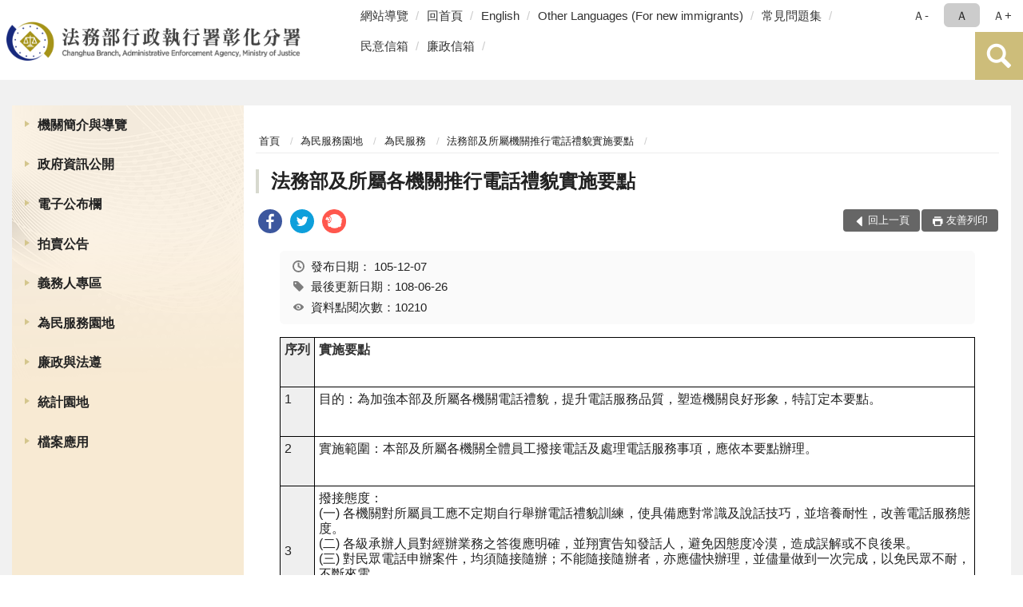

--- FILE ---
content_type: text/html; charset=utf-8
request_url: https://www.chy.moj.gov.tw/8670/8758/8764/8774/137022/post
body_size: 21875
content:


<!doctype html>
<html lang="zh-Hant" class="no-js">
<head>
    <meta charset="utf-8">
    <meta http-equiv="X-UA-Compatible" content="IE=edge">
    <meta name="viewport" content="width=device-width, initial-scale=1">
    <meta name="format-detection" content="telephone=no">
    <meta name="Site" content="法務部行政執行署彰化分署">
    <meta name="Version" content="中文網">
    <meta name="PageType" content="內容頁">
    <meta name="TreeNode" content="法務部及所屬機關推行電話禮貌實施要點">
    <meta name="ContentTitle" content="法務部及所屬各機關推行電話禮貌實施要點">

    <meta property="og:title" content="法務部及所屬各機關推行電話禮貌實施要點">
    <meta property="og:type" content="website" />
    <meta property="og:url" content="https://www.chy.moj.gov.tw/8670/8758/8764/8774/137022/" />
    <meta property="og:image" content="">
    <meta property="og:image:width" content="50%">
    <meta property="og:image:height" content="50%">
    <meta property="og:site_name" content="法務部行政執行署彰化分署">
    <meta property="og:description" content="法務部及所屬各機關推行電話禮貌實施要點" />

    <meta name="DC.Title" content="法務部及所屬各機關推行電話禮貌實施要點" />
    <meta name="DC.Creator" content="行政執行署彰化分署" />
    <meta name="DC.Subject" content="法務部及所屬各機關推行電話禮貌實施要點" />
    <meta name="DC.Description" content="法務部及所屬機關推行電話禮貌實施要點" />
    <meta name="DC.Contributor" content="行政執行署彰化分署" />
    <meta name="DC.Type" content="文字" />
    <meta name="DC.Format" content="text" />
    <meta name="DC.Source" content="行政執行署彰化分署" />
    <meta name="DC.Language" content="中文" />
    <meta name="DC.coverage.t.min" content="2006-01-18" />
    <meta name="DC.coverage.t.max" content="2026-01-18" />
    <meta name="DC.Publisher" content="行政執行署彰化分署" />
    <meta name="DC.Date" content="2006-01-18" />
    <meta name="DC.Identifier" content="2.16.886.101.20003.20006" />
    <meta name="DC.Relation" content="" />
    <meta name="DC.Rights" content="行政執行署彰化分署" />

    <meta name="Category.Theme" content="300" />
    <meta name="Category.Cake" content="600" />
    <meta name="Category.Service" content="I00" />

    <meta name="keywords" />

            <link rel="Shortcut Icon" type="image/x-icon" href="/media/27338/favicon執行署-1.png" />
    <title>法務部及所屬各機關推行電話禮貌實施要點-法務部及所屬機關推行電話禮貌實施要點-法務部行政執行署彰化分署</title>
    <!--HTML5 Shim and Respond.js IE8 support of HTML5 elements and media queries [if lt IE 9]>
    <script src="js/html5shiv.js"></script>
    <script src="js/respond.min.js"></script>
    <![endif]-->
    <!-- slick css-->
    <link rel="stylesheet" type="text/css" href="/Content/E/vendor/slick/slick.css" />
    <link rel="stylesheet" type="text/css" href="/Content/E/vendor/slick/slick-theme.css" />

    <!-- fancybox css -->
    <link rel="stylesheet" href="/Content/E/vendor/fancybox/fancybox.css" />

    <!-- hyUI css -->
    <link rel="stylesheet" href="/Content/E/E3_style/hyui.css">
    <link rel='stylesheet' href='/scripts/jquery-ui.css'>

    <!-- Global site tag (gtag.js) - Google Analytics -->
<script async src="https://www.googletagmanager.com/gtag/js?id=UA-38055938-1"></script>
<script>
  window.dataLayer = window.dataLayer || [];
  function gtag(){dataLayer.push(arguments);}
  gtag('js', new Date());

  gtag('config', 'UA-38055938-1');
</script>
    <!-- Google Tag Manager -->
    <script>
        (function (w, d, s, l, i) {
            w[l] = w[l] || []; w[l].push({
                'gtm.start':
                    new Date().getTime(), event: 'gtm.js'
            }); var f = d.getElementsByTagName(s)[0],
                j = d.createElement(s), dl = l != 'dataLayer' ? '&l=' + l : ''; j.async = true; j.src =
                    'https://www.googletagmanager.com/gtm.js?id=' + i + dl; f.parentNode.insertBefore(j, f);
        })(window, document, 'script', 'dataLayer', 'GTM-PVTNFB4');</script>
    <!-- End Google Tag Manager -->
<style>
    input:disabled, textarea:disabled, select:disabled {
        background-color: #f2f2f2;
    }

    .verify {
        color: blue;
    }

    .mp_slider_container,
    .marquee_container {
        position: relative;
    }
    .mp_slider_container_main {
        width: 100%;
        overflow: hidden;
        position: relative;
    }
    .slick-autoplay-toggle {
        position: absolute;
        right: 20px;
        min-width: 40px;
        top: 4.5px;
        z-index: 10;
        padding: 5px 10px;
        background: rgba(0, 0, 0, 0.7);
        color: #fff;
        border: none;
        cursor: pointer;
        font-size: 0.875rem;
        border-radius: 5px;
    }

    .marquee_container .slick-autoplay-toggle {
        right: 55px;
    }
</style>
</head>
<body>
    <!-- Google Tag Manager (noscript) -->
    <noscript>
        <iframe title="googletag" src="https://www.googletagmanager.com/ns.html?id=GTM-PVTNFB4"
                height="0" width="0" style="display:none;visibility:hidden"></iframe>
    </noscript>
    <!-- End Google Tag Manager (noscript) -->
    <!-- 直接跳主內容區 -->
    <a class="goCenter" href="#aC" tabindex="1">按Enter到主內容區</a>
    <!-- wrapper 最大寬度 -->
    <div class="wrapper">
        
<header class="header ">
    <div class="container">
        <a class="accesskey" href="#aU" id="aU" accesskey="U" title="網站標題">:::</a>
        

<nav class="navigation">
    <!-- 一組ul預設靠右 可同時存在2組-->
    <ul>

                        <li>
                            <a href="/umbraco/surface/Ini/CountAndRedirectUrl?nodeId=228889" title="網站導覽" target="_self" >網站導覽</a>
                        </li>
                        <li>
                            <a href="/umbraco/surface/Ini/CountAndRedirectUrl?nodeId=228888" title="回首頁" target="_self" >回首頁</a>
                        </li>
                        <li>
                            <a href="/umbraco/surface/Ini/CountAndRedirectUrl?nodeId=228885" title="English(另開新視窗)" target="_blank" rel="noopener noreferrer">English</a>
                        </li>
                        <li>
                            <a href="/umbraco/surface/Ini/CountAndRedirectUrl?nodeId=1609340" title="Other Languages (For new immigrants)" target="_self" >Other Languages (For new immigrants)</a>
                        </li>
                        <li>
                            <a href="/umbraco/surface/Ini/CountAndRedirectUrl?nodeId=228886" title="常見問題集" target="_self" >常見問題集</a>
                        </li>
                        <li>
                            <a href="/umbraco/surface/Ini/CountAndRedirectUrl?nodeId=228887" title="民意信箱" target="_self" >民意信箱</a>
                        </li>
                        <li>
                            <a href="/umbraco/surface/Ini/CountAndRedirectUrl?nodeId=231968" title="廉政信箱(另開新視窗)" target="_blank" rel="noopener noreferrer">廉政信箱</a>
                        </li>

    </ul>
    <div class="font-size">
        <ul>
            <li class="size-s">
                <a href="#" name="fontSize" role="button" aria-pressed="false" title="小字級">Ａ-</a>
            </li>
            <li class="size-m">
                <a href="#" name="fontSize" role="button" aria-pressed="true" title="中字級" class="active">Ａ</a>
            </li>
            <li class="size-l">
                <a href="#" name="fontSize" role="button" aria-pressed="false" title="大字級">Ａ+</a>
            </li>
        </ul>
    </div>
</nav>
<h1>
    <a href="/"><img src="/media/33935/08法務部行政執行署彰化分署-1.png" alt="法務部行政執行署彰化分署：回首頁" /></a>
</h1>
<!-- Search Start -->
<section class="search">
    <noscript>
您的瀏覽器不支援 JavaScript 或 JavaScript已停用    </noscript>
    <form action="/8912/8928/" class="form_inline">
        <div class="form_grp">
            <label for="q">搜尋</label>
            <input name="q" id="q" type="text" placeholder="請輸入文字" accesskey="S" autocomplete="off">
            <input title="查詢" type="submit" value="查詢">
        </div>
        <div class="btn_grp">
            <input onclick="window.open('https://www.google.com.tw/advanced_search?hl=zh-TW&as_q=&num=100&as_sitesearch='+location.hostname);" type="button" value="進階搜尋" title="進階搜尋 (另開新視窗)">
        </div>
    </form>
            <div class="keywordHot">
                <ul>
                        <li>
                            <a href="/8912/8928/?q=洽公資訊" title="洽公資訊">洽公資訊</a>
                        </li>
                        <li>
                            <a href="/8912/8928/?q=傳繳" title="傳繳">傳繳</a>
                        </li>
                        <li>
                            <a href="/8912/8928/?q=不動產" title="不動產">不動產</a>
                        </li>
                        <li>
                            <a href="/8912/8928/?q=動產" title="動產">動產</a>
                        </li>
                        <li>
                            <a href="/8912/8928/?q=拍賣" title="拍賣">拍賣</a>
                        </li>
                </ul>
            </div>
</section>
<!-- noscript -->
<noscript>
您的瀏覽器不支援JavaScript語法，JavaScript語法並不影響內容的陳述。您可使用按鍵盤上的Ctrl鍵+ (+)鍵放大/(-)鍵縮小來改變字型大小；回到上一頁可使用瀏覽器提供的 Alt+左方向鍵(←) 快速鍵功能；列印可使用瀏覽器提供的(Ctrl+P)功能。</noscript>
<!-- menu Start -->
<nav class="menu">
    <ul>
                <li>
                    <a href="https://www.chy.moj.gov.tw/8670/8672/Normalnodelist" title="機關簡介與導覽" target="_self" name="menuButton" aria-expanded="false" >機關簡介與導覽</a>
                        <ul>
                                <li>
                                    <a href="https://www.chy.moj.gov.tw/8670/8672/8674/135699/post" target="_self" title="機關簡介與沿革"  >機關簡介與沿革</a>
                                </li>
                                <li>
                                    <a href="https://www.chy.moj.gov.tw/8670/8672/8676/135704/post" target="_self" title="首長介紹"  >首長介紹</a>
                                </li>
                                <li>
                                    <a href="https://www.chy.moj.gov.tw/8670/8672/8678/135708/post" target="_self" title="組織職掌"  >組織職掌</a>
                                </li>
                                <li>
                                    <a href="https://www.chy.moj.gov.tw/8670/8672/8680/135713/post" target="_self" title="管轄區域"  >管轄區域</a>
                                </li>
                                <li>
                                    <a href="https://www.chy.moj.gov.tw/8670/8672/8682/135716/post" target="_self" title="機關位置圖"  >機關位置圖</a>
                                </li>
                                <li>
                                    <a href="https://www.chy.moj.gov.tw/8670/8672/8684/135719/post" target="_self" title="樓層介紹"  >樓層介紹</a>
                                </li>
                                <li>
                                    <a href="https://www.chy.moj.gov.tw/8670/8672/8686/135722/post" target="_self" title="洽公資訊"  >洽公資訊</a>
                                </li>
                                <li>
                                    <a href="https://www.chy.moj.gov.tw/8670/8672/8836/Lpsimplelist" target="_self" title="重大政策"  >重大政策</a>
                                </li>
                                <li>
                                    <a href="https://www.chy.moj.gov.tw/8670/8672/8834/Lpsimplelist" target="_self" title="大事記專區"  >大事記專區</a>
                                </li>
                        </ul>

                </li>
                <li>
                    <a href="https://www.chy.moj.gov.tw/8670/8688/Normalnodelist" title="政府資訊公開" target="_self" name="menuButton" aria-expanded="false" >政府資訊公開</a>
                        <ul>
                                <li>
                                    <a href="https://www.chy.moj.gov.tw/8670/8688/8706/1577634/post" target="_self" title="政府資訊公開服務導覽"  >政府資訊公開服務導覽</a>
                                </li>
                                <li>
                                    <a href="https://www.chy.moj.gov.tw/8670/8688/1543781/Nodelist" target="_self" title="應主動公開政府資訊" name="menuButton" aria-expanded="false" >應主動公開政府資訊</a>
                                        <ul>
                                                <li>
                                                    <a href="https://www.moj.gov.tw/2204/2645/2686/" target="_self" title="請願訴願"  >請願訴願</a>
                                                </li>
                                                <li>
                                                    <a href="https://www.chy.moj.gov.tw/8670/8688/1543781/8718/Lpsimplelist" target="_self" title="施政計畫"  >施政計畫</a>
                                                </li>
                                                <li>
                                                    <a href="https://www.chy.moj.gov.tw/8670/8688/1543781/8720/Lpsimplelist" target="_self" title="會計報告"  >會計報告</a>
                                                </li>
                                                <li>
                                                    <a href="https://www.chy.moj.gov.tw/8670/8688/1543781/8722/8724/Lpsimplelist" target="_self" title="預算、決算報表"  >預算、決算報表</a>
                                                </li>
                                                <li>
                                                    <a href="https://www.chy.moj.gov.tw/8670/8688/1543781/8726/1589727/post" target="_self" title="公共工程及採購契約"  >公共工程及採購契約</a>
                                                </li>
                                                <li>
                                                    <a href="https://www.chy.moj.gov.tw/8670/8688/1543781/8728/1627327/post" target="_self" title="國家賠償業務統計"  >國家賠償業務統計</a>
                                                </li>
                                                <li>
                                                    <a href="https://www.chy.moj.gov.tw/8670/8688/1543781/803519/Lpsimplelist" target="_self" title="政策宣導廣告經費彙整"  >政策宣導廣告經費彙整</a>
                                                </li>
                                                <li>
                                                    <a href="/media/20716091/115年度建築類公共設施維護辦理情形總表.pdf?mediaDL=true" target="_blank" title="公共設施維護管理.pdf(另開新視窗)"  rel="noopener noreferrer">公共設施維護管理</a>
                                                </li>
                                                <li>
                                                    <a href="https://www.chy.moj.gov.tw/8670/8688/1543781/883960/883962/post" target="_self" title="支付或接受之補助"  >支付或接受之補助</a>
                                                </li>
                                        </ul>
                                </li>
                                <li>
                                    <a href="https://www.chy.moj.gov.tw/8670/8688/8698/1578826/" target="_self" title="行政指導文書"  >行政指導文書</a>
                                </li>
                                <li>
                                    <a href="https://www.chy.moj.gov.tw/8670/8688/8702/1589733/" target="_self" title="提供政府公開資訊申請書"  >提供政府公開資訊申請書</a>
                                </li>
                                <li>
                                    <a href="https://www.chy.moj.gov.tw/8670/8860/8864/Nodelist" target="_self" title="業務統計"  >業務統計</a>
                                </li>
                                <li>
                                    <a href="https://www.chy.moj.gov.tw/8670/8688/8710/Lpsimplelist" target="_self" title="出國考察報告"  >出國考察報告</a>
                                </li>
                                <li>
                                    <a href="/media/12579/11229151639746.pdf?mediaDL=true" target="_blank" title="個人資料檔案公開作業.pdf(另開新視窗)"  rel="noopener noreferrer">個人資料檔案公開作業</a>
                                </li>
                                <li>
                                    <a href="https://www.chy.moj.gov.tw/8670/8688/8730/1694267/post" target="_self" title="鑑定人員名單"  >鑑定人員名單</a>
                                </li>
                                <li>
                                    <a href="https://www.chy.moj.gov.tw/8670/8688/651411/Lpsimplelist" target="_self" title="性別主流化/性騷擾防治專區"  >性別主流化/性騷擾防治專區</a>
                                </li>
                                <li>
                                    <a href="https://www.chy.moj.gov.tw/8670/8688/8734/Lpsimplelist" target="_self" title="內部控制聲明書"  >內部控制聲明書</a>
                                </li>
                        </ul>

                </li>
                <li>
                    <a href="https://www.chy.moj.gov.tw/8670/8742/Normalnodelist" title="電子公布欄" target="_self" name="menuButton" aria-expanded="false" >電子公布欄</a>
                        <ul>
                                <li>
                                    <a href="https://www.chy.moj.gov.tw/8670/8742/8744/Lpsimplelist" target="_self" title="最新消息"  >最新消息</a>
                                </li>
                                <li>
                                    <a href="https://www.chy.moj.gov.tw/8670/8742/1021449/Lpsimplelist" target="_self" title="新聞稿專區"  >新聞稿專區</a>
                                </li>
                                <li>
                                    <a href="https://www.chy.moj.gov.tw/8670/8742/8886/Lpsimplelist" target="_self" title="文宣宣導專區"  >文宣宣導專區</a>
                                </li>
                                <li>
                                    <a href="https://www.chy.moj.gov.tw/8670/8742/823214/8832/Lpsimplelist" target="_self" title="業務宣導" name="menuButton" aria-expanded="false" >業務宣導</a>
                                        <ul>
                                                <li>
                                                    <a href="https://www.chy.moj.gov.tw/8670/8742/823214/8832/Lpsimplelist" target="_self" title="宣導訊息"  >宣導訊息</a>
                                                </li>
                                        </ul>
                                </li>
                                <li>
                                    <a href="https://www.chy.moj.gov.tw/8670/8742/1592903/Lpsimplelist" target="_self" title="公益活動園地"  >公益活動園地</a>
                                </li>
                                <li>
                                    <a href="https://www.chy.moj.gov.tw/8670/8742/1446143/Lpsimplelist" target="_self" title="本分署榮譽榜"  >本分署榮譽榜</a>
                                </li>
                                <li>
                                    <a href="https://www.chy.moj.gov.tw/8670/8742/1490350/Nodelist" target="_self" title="打詐及反毒專區" name="menuButton" aria-expanded="false" >打詐及反毒專區</a>
                                        <ul>
                                                <li>
                                                    <a href="https://www.chy.moj.gov.tw/8670/8742/1490350/1490351/Lpsimplelist" target="_self" title="打詐專區"  >打詐專區</a>
                                                </li>
                                                <li>
                                                    <a href="https://www.chy.moj.gov.tw/8670/8742/1490350/1490352/Lpsimplelist" target="_self" title="反毒專區"  >反毒專區</a>
                                                </li>
                                        </ul>
                                </li>
                        </ul>

                </li>
                <li>
                    <a href="https://www.chy.moj.gov.tw/8670/1575853/Normalnodelist" title="拍賣公告" target="_self" name="menuButton" aria-expanded="false" >拍賣公告</a>
                        <ul>
                                <li>
                                    <a href="https://www.chy.moj.gov.tw/8670/1575853/1578654/1578658" target="_blank" title="卦山法拍專區(另開新視窗)"  rel="noopener noreferrer">卦山法拍專區</a>
                                </li>
                                <li>
                                    <a href="https://www.tpkonsale.moj.gov.tw/Chattel/Query?CONCLUSION=N&amp;PAGINATION_PAGE_NO=&amp;REQUERY=false&amp;THE_USE=&amp;EXEC_DEPT_ID=CHY001&amp;OPEN_BID_TIME_S=&amp;OPEN_BID_TIME_E=&amp;CAPTCHA=H6F7" target="_blank" title="動產拍賣公告(另開新視窗)"  rel="noopener noreferrer">動產拍賣公告</a>
                                </li>
                                <li>
                                    <a href="https://www.tpkonsale.moj.gov.tw/Estate/Query?USE_OKPRICE=N&amp;PAGINATION_PAGE_NO=1&amp;REQUERY=true&amp;COUNTY=&amp;AREA=&amp;EXEC_DEPT_ID=CHY001&amp;THE_USE=&amp;POINTCRO=&amp;AUCTION_TIME=&amp;ADDR=&amp;OPEN_BID_TIME_S=&amp;OPEN_BID_TIME_E=&amp;RSPRICE_S=&amp;RSPRICE_E=&amp;AREA_NUM_S=&amp;AREA_NUM_E=&amp;PING_S=&amp;PING_E=&amp;SALE_TYPE=&amp;OKPRICE_S=&amp;OKPRICE_E=&amp;CAPTCHA=" target="_blank" title="不動產拍賣公告(另開新視窗)"  rel="noopener noreferrer">不動產拍賣公告</a>
                                </li>
                                <li>
                                    <a href="https://www.chy.moj.gov.tw/8670/1575853/888037/Lpsimplelist" target="_self" title="不動產物件清單"  >不動產物件清單</a>
                                </li>
                                <li>
                                    <a href="https://www.chy.moj.gov.tw/8670/1575853/808366/808409/post" target="_self" title="不動產通訊投標專區"  >不動產通訊投標專區</a>
                                </li>
                                <li>
                                    <a href="https://www.chy.moj.gov.tw/8670/1575853/1598341/1598343/" target="_self" title="投標書及申請書表"  >投標書及申請書表</a>
                                </li>
                        </ul>

                </li>
                <li>
                    <a href="https://www.chy.moj.gov.tw/8670/1576099/Normalnodelist" title="義務人專區" target="_self" name="menuButton" aria-expanded="false" >義務人專區</a>
                        <ul>
                                <li>
                                    <a href="https://www.chy.moj.gov.tw/8670/8758/8790/8792/Lpsimplelist" target="_self" title="繳款方式"  >繳款方式</a>
                                </li>
                                <li>
                                    <a href="https://www.chy.moj.gov.tw/8670/1576099/1598180/1598182/" target="_self" title="申請書表"  >申請書表</a>
                                </li>
                                <li>
                                    <a href="https://www.chy.moj.gov.tw/8670/1576099/1576247/1576249/post" target="_self" title="虛擬帳號繳納"  >虛擬帳號繳納</a>
                                </li>
                                <li>
                                    <a href="https://www.tpk.moj.gov.tw/9539/9801/Lpsimplelist" target="_blank" title="獎勵檢舉公告(另開新視窗)"  rel="noopener noreferrer">獎勵檢舉公告</a>
                                </li>
                                <li>
                                    <a href="https://www.chy.moj.gov.tw/8670/1576099/993559/Lpsimplelist" target="_self" title="公示送達"  >公示送達</a>
                                </li>
                                <li>
                                    <a href="https://www.chy.moj.gov.tw/8670/1576099/1022914/1022960/post" target="_self" title="線上回傳繳款證明"  >線上回傳繳款證明</a>
                                </li>
                        </ul>

                </li>
                <li>
                    <a href="https://www.chy.moj.gov.tw/8670/8758/Normalnodelist" title="為民服務園地" target="_self" name="menuButton" aria-expanded="false" >為民服務園地</a>
                        <ul>
                                <li>
                                    <a href="https://www.chy.moj.gov.tw/8670/8758/8764/Nodelist" target="_self" title="為民服務" name="menuButton" aria-expanded="false" >為民服務</a>
                                        <ul>
                                                <li>
                                                    <a href="https://www.chy.moj.gov.tw/8670/8758/8764/8766/136982/post" target="_self" title="為民服務白皮書"  >為民服務白皮書</a>
                                                </li>
                                                <li>
                                                    <a href="https://www.tpk.moj.gov.tw/9539/9747/9751/9759/9763/113823/post" target="_self" title="機關服務工作自行考核計畫及考核項目"  >機關服務工作自行考核計畫及考核項目</a>
                                                </li>
                                                <li>
                                                    <a href="https://www.chy.moj.gov.tw/8670/8758/8764/8772/137019/post" target="_self" title="機關服務願景"  >機關服務願景</a>
                                                </li>
                                                <li>
                                                    <a href="https://www.chy.moj.gov.tw/8670/8758/8764/8774/137022/post" target="_self" title="法務部及所屬機關推行電話禮貌實施要點"  >法務部及所屬機關推行電話禮貌實施要點</a>
                                                </li>
                                                <li>
                                                    <a href="https://www.chy.moj.gov.tw/8670/8758/8764/8776/137026/post" target="_self" title="民眾抱怨處理程序要點"  >民眾抱怨處理程序要點</a>
                                                </li>
                                        </ul>
                                </li>
                                <li>
                                    <a href="https://www.chy.moj.gov.tw/8670/8758/1591501/Nodelist" target="_self" title="各項業務處理流程" name="menuButton" aria-expanded="false" >各項業務處理流程</a>
                                        <ul>
                                                <li>
                                                    <a href="https://www.chy.moj.gov.tw/8670/8758/1591501/8760/136975/post" target="_self" title="民意信箱處理流程"  >民意信箱處理流程</a>
                                                </li>
                                                <li>
                                                    <a href="https://www.chy.moj.gov.tw/8670/8758/1591501/8784/137063/post" target="_self" title="執行案件處理作業流程"  >執行案件處理作業流程</a>
                                                </li>
                                                <li>
                                                    <a href="https://www.chy.moj.gov.tw/8670/8758/1591501/1591607/1601193/" target="_self" title="聲明異議案件處理流程"  >聲明異議案件處理流程</a>
                                                </li>
                                                <li>
                                                    <a href="https://www.chy.moj.gov.tw/8670/8758/1591501/1601189/1601236/" target="_self" title="義務人繳款流程"  >義務人繳款流程</a>
                                                </li>
                                                <li>
                                                    <a href="https://www.chy.moj.gov.tw/8670/8758/1591501/1601190/1601340/" target="_self" title="動產投標應買流程"  >動產投標應買流程</a>
                                                </li>
                                                <li>
                                                    <a href="https://www.chy.moj.gov.tw/8670/8758/1591501/1601191/1601350/" target="_self" title="不動產投標應買流程"  >不動產投標應買流程</a>
                                                </li>
                                        </ul>
                                </li>
                                <li>
                                    <a href="https://www.tpk.moj.gov.tw/9539/1045250/Normalnodelist" target="_blank" title="移送書表下載(另開新視窗)"  rel="noopener noreferrer">移送書表下載</a>
                                </li>
                                <li>
                                    <a href="https://www.chy.moj.gov.tw/8670/8758/8782/1599206/" target="_self" title="各項書類下載"  >各項書類下載</a>
                                </li>
                                <li>
                                    <a href="https://www.chy.moj.gov.tw/8670/8758/8790/Nodelist" target="_self" title="常見問題集" name="menuButton" aria-expanded="false" >常見問題集</a>
                                        <ul>
                                                <li>
                                                    <a href="https://www.chy.moj.gov.tw/8670/8758/8790/8792/Lpsimplelist" target="_self" title="繳款通知相關問題"  >繳款通知相關問題</a>
                                                </li>
                                                <li>
                                                    <a href="https://www.chy.moj.gov.tw/8670/8758/8790/8794/Lpsimplelist" target="_self" title="執行相關問題"  >執行相關問題</a>
                                                </li>
                                                <li>
                                                    <a href="https://www.chy.moj.gov.tw/8670/8758/8790/8796/Lpsimplelist" target="_self" title="分期相關問題"  >分期相關問題</a>
                                                </li>
                                                <li>
                                                    <a href="https://www.chy.moj.gov.tw/8670/8758/8790/8798/Lpsimplelist" target="_self" title="其他問題"  >其他問題</a>
                                                </li>
                                                <li>
                                                    <a href="https://www.chy.moj.gov.tw/8670/8758/8790/8762/136979/post" target="_self" title="民眾常見十大問題"  >民眾常見十大問題</a>
                                                </li>
                                        </ul>
                                </li>
                                <li>
                                    <a href="https://www.chy.moj.gov.tw/8670/8758/8800/137181/" target="_self" title="申訴窗口"  >申訴窗口</a>
                                </li>
                                <li>
                                    <a href="https://www.chy.moj.gov.tw/8670/8758/1611169/Lpsimplelist" target="_self" title="新住民宣導專區"  >新住民宣導專區</a>
                                </li>
                                <li>
                                    <a href="https://www.chy.moj.gov.tw/8670/8758/8908/Lpsimplelist" target="_self" title="翻譯詞彙對照表"  >翻譯詞彙對照表</a>
                                </li>
                                <li>
                                    <a href="https://www.chy.moj.gov.tw/8670/8758/8838/Lpsimplelist" target="_self" title="就業資訊"  >就業資訊</a>
                                </li>
                        </ul>

                </li>
                <li>
                    <a href="https://www.chy.moj.gov.tw/8670/8842/Normalnodelist" title="廉政與法遵" target="_self" name="menuButton" aria-expanded="false" >廉政與法遵</a>
                        <ul>
                                <li>
                                    <a href="https://www.chy.moj.gov.tw/8670/8842/1578816/Nodelist" target="_self" title="法規查詢" name="menuButton" aria-expanded="false" >法規查詢</a>
                                        <ul>
                                                <li>
                                                    <a href="https://mojlaw.moj.gov.tw/" target="_blank" title="主管法規(另開新視窗)"  rel="noopener noreferrer">主管法規</a>
                                                </li>
                                                <li>
                                                    <a href="https://mojlaw.moj.gov.tw/LawCategoryMain.aspx?CID=A0701" target="_blank" title="行政執行法規(另開新視窗)"  rel="noopener noreferrer">行政執行法規</a>
                                                </li>
                                                <li>
                                                    <a href="https://www.chy.moj.gov.tw/8670/8842/1578816/8732/135941/post" target="_self" title="鑑定費用收費標準表"  >鑑定費用收費標準表</a>
                                                </li>
                                        </ul>
                                </li>
                                <li>
                                    <a href="https://www.chy.moj.gov.tw/8670/8842/1589712/Nodelist" target="_self" title="廉政專區" name="menuButton" aria-expanded="false" >廉政專區</a>
                                        <ul>
                                                <li>
                                                    <a href="https://www.chy.moj.gov.tw/8670/8842/1589712/8844/137898/post" target="_self" title="政風業務職掌"  >政風業務職掌</a>
                                                </li>
                                                <li>
                                                    <a href="https://www.chy.moj.gov.tw/8670/8842/1589712/8846/137902/post" target="_self" title="受理檢舉事項"  >受理檢舉事項</a>
                                                </li>
                                                <li>
                                                    <a href="https://www.chy.moj.gov.tw/8670/8842/1589712/8848/Lpsimplelist" target="_self" title="請託關說專區"  >請託關說專區</a>
                                                </li>
                                                <li>
                                                    <a href="https://www.chy.moj.gov.tw/8670/8842/1589712/8850/Lpsimplelist" target="_self" title="廉政宣導"  >廉政宣導</a>
                                                </li>
                                                <li>
                                                    <a href="https://www.chy.moj.gov.tw/8912/231876/" target="_self" title="政風信箱"  >政風信箱</a>
                                                </li>
                                                <li>
                                                    <a href="https://www.chy.moj.gov.tw/8670/8842/1589712/1005483/1005503/post" target="_self" title="公職人員利益衝突迴避身分揭露專區"  >公職人員利益衝突迴避身分揭露專區</a>
                                                </li>
                                        </ul>
                                </li>
                                <li>
                                    <a href="https://www.tpk.moj.gov.tw/9937/9945/9949/" target="_blank" title="執行園地(另開新視窗)"  rel="noopener noreferrer">執行園地</a>
                                </li>
                                <li>
                                    <a href="https://www.chy.moj.gov.tw/8670/8842/1591809/Lpsimplelist" target="_self" title="法遵園地"  >法遵園地</a>
                                </li>
                        </ul>

                </li>
                <li>
                    <a href="https://www.chy.moj.gov.tw/8670/8860/Normalnodelist" title="統計園地" target="_self" name="menuButton" aria-expanded="false" >統計園地</a>
                        <ul>
                                <li>
                                    <a href="https://www.chy.moj.gov.tw/8670/8860/8862/Lpsimplelist" target="_self" title="園地導覽"  >園地導覽</a>
                                </li>
                                <li>
                                    <a href="https://www.chy.moj.gov.tw/8670/8860/8864/Nodelist" target="_self" title="行政執行統計" name="menuButton" aria-expanded="false" >行政執行統計</a>
                                        <ul>
                                                <li>
                                                    <a href="https://www.chy.moj.gov.tw/8670/8860/8864/8866/138107/post" target="_self" title="行政執行案件收結情形"  >行政執行案件收結情形</a>
                                                </li>
                                                <li>
                                                    <a href="https://www.chy.moj.gov.tw/8670/8860/8864/8868/971477/post" target="_self" title="行政執行案件徵起金額"  >行政執行案件徵起金額</a>
                                                </li>
                                        </ul>
                                </li>
                                <li>
                                    <a href="https://www.chy.moj.gov.tw/8670/8860/8872/Nodelist" target="_self" title="業務成效" name="menuButton" aria-expanded="false" >業務成效</a>
                                        <ul>
                                                <li>
                                                    <a href="https://www.chy.moj.gov.tw/8670/8860/8872/8874/971575/post" target="_self" title="聲明異議案件"  >聲明異議案件</a>
                                                </li>
                                        </ul>
                                </li>
                                <li>
                                    <a href="https://www.rjsd.moj.gov.tw/rjsdweb/" target="_blank" title="統計相關網站(另開新視窗)"  rel="noopener noreferrer">統計相關網站</a>
                                </li>
                                <li>
                                    <a href="https://www.rjsd.moj.gov.tw/RJSDWeb/common/SubMenu.aspx?menu=BOOK" target="_blank" title="統計專題分析＆電子書刊(另開新視窗)"  rel="noopener noreferrer">統計專題分析＆電子書刊</a>
                                </li>
                        </ul>

                </li>
                <li>
                    <a href="https://www.chy.moj.gov.tw/8670/1575550/Normalnodelist" title="檔案應用" target="_self" name="menuButton" aria-expanded="false" >檔案應用</a>
                        <ul>
                                <li>
                                    <a href="https://www.chy.moj.gov.tw/8670/1575550/1575785/Nodelist" target="_self" title="相關檔案應用資源" name="menuButton" aria-expanded="false" >相關檔案應用資源</a>
                                        <ul>
                                                <li>
                                                    <a href="https://art.archives.gov.tw/index.aspx" target="_blank" title="國家支援教學網(另開新視窗)"  rel="noopener noreferrer">國家支援教學網</a>
                                                </li>
                                                <li>
                                                    <a href="https://atc.archives.gov.tw/" target="_blank" title="檔案時光盒(另開新視窗)"  rel="noopener noreferrer">檔案時光盒</a>
                                                </li>
                                                <li>
                                                    <a href="https://www.archives.gov.tw/" target="_blank" title="國家發展委員會檔案管理局(另開新視窗)"  rel="noopener noreferrer">國家發展委員會檔案管理局</a>
                                                </li>
                                                <li>
                                                    <a href="https://near.archives.gov.tw/home" target="_blank" title="機關檔案目錄查詢網(另開新視窗)"  rel="noopener noreferrer">機關檔案目錄查詢網</a>
                                                </li>
                                                <li>
                                                    <a href="https://aa.archives.gov.tw/" target="_blank" title="國家檔案資訊網(另開新視窗)"  rel="noopener noreferrer">國家檔案資訊網</a>
                                                </li>
                                                <li>
                                                    <a href="https://across.archives.gov.tw/naahyint/search.jsp" target="_blank" title="檔案資源整合查詢平台(另開新視窗)"  rel="noopener noreferrer">檔案資源整合查詢平台</a>
                                                </li>
                                                <li>
                                                    <a href="https://www.chy.moj.gov.tw/8670/1575550/1575785/1575811/Lpsimplelist" target="_self" title="檔案相關法規(連結全國法規資料庫)"  >檔案相關法規(連結全國法規資料庫)</a>
                                                </li>
                                                <li>
                                                    <a href="https://www.chy.moj.gov.tw/8670/1575550/1575785/1575843/1575848/post" target="_self" title="其他檔案活動推廣"  >其他檔案活動推廣</a>
                                                </li>
                                        </ul>
                                </li>
                                <li>
                                    <a href="https://www.chy.moj.gov.tw/8670/1575550/8704/Lpsimplelist" target="_self" title="檔案應用服務"  >檔案應用服務</a>
                                </li>
                                <li>
                                    <a href="https://www.chy.moj.gov.tw/8670/1575550/1673585/1673586/Lpsimplelist" target="_self" title="線上檔案展" name="menuButton" aria-expanded="false" >線上檔案展</a>
                                        <ul>
                                                <li>
                                                    <a href="https://www.chy.moj.gov.tw/8670/1575550/1673585/1673586/1673595/post" target="_self" title="114年五打七安線上檔案展"  >114年五打七安線上檔案展</a>
                                                </li>
                                        </ul>
                                </li>
                        </ul>

                </li>
    </ul>
</nav>


    </div>
</header>
<div id="center" class="main innerpage">
    <a class="accesskey" href="#aC" id="aC" accesskey="C" title="主要內容區">:::</a>
    <div class="container">
            <!-- .main_menu 不可刪除，JS clone menu放置用 -->
            <div class="main_menu">
            </div>
        <!-- content為一定要存在之內容區 -->
        <div class="content">
            <!-- breadcrumb路徑 -->
            
    <div class="breadcrumb">
        <ul>
                    <li>
                        <a href="/">首頁</a>
                    </li>
                    <li>
                        <a href="https://www.chy.moj.gov.tw/8670/8758/Normalnodelist" title="為民服務園地" target="_self" >為民服務園地</a>
                    </li>
                    <li>
                        <a href="https://www.chy.moj.gov.tw/8670/8758/8764/Nodelist" title="為民服務" target="_self" >為民服務</a>
                    </li>
                    <li>
                        <a href="https://www.chy.moj.gov.tw/8670/8758/8764/8774/137022/post" title="法務部及所屬機關推行電話禮貌實施要點" target="_self" >法務部及所屬機關推行電話禮貌實施要點</a>
                    </li>
            
        </ul>
    </div>

            <!-- h2節點 -->
            <h2 class="title" tabindex="0">法務部及所屬各機關推行電話禮貌實施要點</h2>
                <div class="share ">
                    <ul>
                        <li>
                            <a role="link" title="facebook(另開新視窗)" href="javascript:desc='';via='';if(document.referrer)via=document.referrer;if(typeof(_ref)!='undefined')via=_ref;if(window.getSelection)desc=window.getSelection();if(document.getSelection)desc=document.getSelection();if(document.selection)desc=document.selection.createRange().text;void(open('https://www.facebook.com/share.php?u='+encodeURIComponent(location.href)));"><img src="/content/A/images/basic/icon_facebook.svg" alt="facebook "></a>
                        </li>
                        <li>
                            <a role="link" title="twitter(另開新視窗)" href="javascript:void(window.open('https://twitter.com/home/?status='.concat(encodeURIComponent(document.title)).concat(' ').concat(encodeURIComponent(location.href))));"><img src="/content/A/images/basic/icon_twitter.svg " alt="twitter "></a>
                        </li>
                        <li>
                            <a role="link" title="plurk(另開新視窗)" href="javascript:void(window.open('https://www.plurk.com/?qualifier=shares&amp;status='.concat(encodeURIComponent(location.href)).concat(' ').concat('(').concat(encodeURIComponent(document.title)).concat(')')));"><img src="/content/A/images/basic/function_plurk.png " alt="plurk "></a>
                        </li>
                        
                    </ul>
                </div>
                        <!-- function功能區塊 -->
            <div class="function">
                <ul>
                    <li class="back icon_back">
                        <a role="button" href="javascript:window.location =document.referrer;">回上一頁</a>
                    </li>
                        <li class="print icon_print">
                            <a role="button" href="javascript:window.print();">友善列印</a>
                        </li>
                                    </ul>
            </div>
            
<style>
    .file_download li a[href*=".pdf"]:after {
        background: url(/Content/A/images/basic/icon_pdf.jpg);
    }

    .file_download li a[href*=".doc"]:after {
        background: url(/Content/A/images/basic/icon_doc.jpg);
    }

    .file_download li a[href*=".odf"]:after {
        background: url(/Content/A/images/basic/icon_odf.jpg);
    }

    .file_download li a[href*=".odt"]:after {
        background: url(/Content/A/images/basic/icon_odt.jpg);
    }

    .file_download li a[href*=".xls"]:after {
        background: url(/Content/A/images/basic/icon_xls.jpg);
    }

    .file_download li a[href*=".ppt"]:after {
        background: url(/Content/A/images/basic/icon_ppt.jpg);
    }

    .file_download li a[href*=".jpg"]:after {
        background: url(/Content/A/images/basic/icon_jpg.jpg);
    }

    .file_download li a[href*=".mp3"]:after {
        background: url(/Content/A/images/basic/icon_mp3.jpg);
    }

    .file_download li a[href*=".mov"]:after {
        background: url(/Content/A/images/basic/icon_mov.jpg);
    }

    .file_download li a[href*=".txt"]:after {
        background: url(/Content/A/images/basic/icon_txt.jpg);
    }

    .file_download li a[href*=".dot"]:after {
        background: url(/Content/A/images/basic/icon_dot.jpg);
    }

    .file_download li a[href*=".zip"]:after {
        background: url(/Content/A/images/basic/icon_zip.jpg);
    }
</style>
            <!-- CP Start -->
            <section class="cp ">
                <div class="info">
                    <ul>
                        <li>
                            <i class="i_clock"></i>發布日期：
                            <time datetime="2016-12-07 00:00:00" title="發布日期">105-12-07</time>
                        </li>
                        <li>
                            <i class="i_tag"></i>最後更新日期：108-06-26
                        </li>
                        <li>
                            <i class="i_view"></i>資料點閱次數：10210
                        </li>
                    </ul>
                </div>
                <table border="0" cellpadding="0" width="100%" class="MsoNormalTable" style="width: 100.0%; mso-cellspacing: 1.5pt; mso-padding-alt: 0cm 5.4pt 0cm 5.4pt;">
<tbody>
<tr>
<th style="width: 1.46%; border: 1pt solid windowtext; background: #efefef; padding: 3.75pt;">
<p style="line-height: 120%;" class="MsoNormal">序列</p>
</th>
<th style="width: 98.1%; border: 1pt solid windowtext; background: white; padding: 3.75pt;">
<p style="text-align: justify; text-justify: inter-ideograph; line-height: 120%;" class="MsoNormal"><span style="font-family: 標楷體; mso-ascii-font-family: 'Times New Roman'; mso-hansi-font-family: 'Times New Roman';">實施要點</span><span style="font-family: 標楷體; mso-ascii-font-family: 'Times New Roman'; mso-hansi-font-family: 'Times New Roman';"></span></p>
</th>
</tr>
<tr style="mso-yfti-irow: 0; mso-yfti-firstrow: yes;">
<td width="1%" style="width: 1.46%; border: solid windowtext 1.0pt; mso-border-alt: solid windowtext .5pt; background: #EFEFEF; padding: 3.75pt 3.75pt 3.75pt 3.75pt;">
<p style="line-height: 120%;" class="MsoNormal"><span>1 </span></p>
</td>
<td width="98%" style="width: 98.1%; border: solid windowtext 1.0pt; mso-border-alt: solid windowtext .5pt; background: white; padding: 3.75pt 3.75pt 3.75pt 3.75pt;">
<p style="text-align: justify; text-justify: inter-ideograph; line-height: 120%;" class="MsoNormal"><span style="font-family: 標楷體; mso-ascii-font-family: 'Times New Roman'; mso-hansi-font-family: 'Times New Roman';">目的：為加強本部及所屬各機關電話禮貌，提升電話服務品質，塑造機關良好形象，特訂定本要點。</span></p>
</td>
</tr>
<tr style="mso-yfti-irow: 1;">
<td width="1%" style="width: 1.46%; border: solid windowtext 1.0pt; mso-border-alt: solid windowtext .5pt; background: #EFEFEF; padding: 3.75pt 3.75pt 3.75pt 3.75pt;">
<p style="line-height: 120%;" class="MsoNormal"><span>2 </span></p>
</td>
<td width="98%" style="width: 98.1%; border: solid windowtext 1.0pt; mso-border-alt: solid windowtext .5pt; background: white; padding: 3.75pt 3.75pt 3.75pt 3.75pt;">
<p style="text-align: justify; text-justify: inter-ideograph; line-height: 120%;" class="MsoNormal"><span style="font-family: 標楷體; mso-ascii-font-family: 'Times New Roman'; mso-hansi-font-family: 'Times New Roman';">實施範圍：本部及所屬各機關全體員工撥接電話及處理電話服務事項，應依本要點辦理。</span></p>
</td>
</tr>
<tr style="mso-yfti-irow: 2;">
<td width="1%" style="width: 1.46%; border: solid windowtext 1.0pt; mso-border-alt: solid windowtext .5pt; background: #EFEFEF; padding: 3.75pt 3.75pt 3.75pt 3.75pt;">
<p style="line-height: 120%;" class="MsoNormal"><span>3 </span></p>
</td>
<td width="98%" style="width: 98.1%; border: solid windowtext 1.0pt; mso-border-alt: solid windowtext .5pt; background: white; padding: 3.75pt 3.75pt 3.75pt 3.75pt;">
<p style="text-align: justify; text-justify: inter-ideograph; line-height: 120%;" class="MsoNormal"><span style="font-family: 標楷體; mso-ascii-font-family: 'Times New Roman'; mso-hansi-font-family: 'Times New Roman';">撥接態度：</span><span><br />(</span><span style="font-family: 標楷體; mso-ascii-font-family: 'Times New Roman'; mso-hansi-font-family: 'Times New Roman';">一</span><span>) </span> <span style="font-family: 標楷體; mso-ascii-font-family: 'Times New Roman'; mso-hansi-font-family: 'Times New Roman';">各機關對所屬員工應不定期自行舉辦電話禮貌訓練，使具備應對常識及說話技巧，並培養耐性，改善電話服務態度。</span><span> <br />(</span><span style="font-family: 標楷體; mso-ascii-font-family: 'Times New Roman'; mso-hansi-font-family: 'Times New Roman';">二</span><span>) </span> <span style="font-family: 標楷體; mso-ascii-font-family: 'Times New Roman'; mso-hansi-font-family: 'Times New Roman';">各級承辦人員對經辦業務之答復應明確，並翔實告知發話人，避免因態度冷漠，造成誤解或不良後果。</span><span><br />(</span><span style="font-family: 標楷體; mso-ascii-font-family: 'Times New Roman'; mso-hansi-font-family: 'Times New Roman';">三</span><span>) </span> <span style="font-family: 標楷體; mso-ascii-font-family: 'Times New Roman'; mso-hansi-font-family: 'Times New Roman';">對民眾電話申辦案件，均須隨接隨辦；不能隨接隨辦者，亦應儘快辦理，並儘量做到一次完成，以免民眾不耐，不斷來電。</span><span><br />(</span><span style="font-family: 標楷體; mso-ascii-font-family: 'Times New Roman'; mso-hansi-font-family: 'Times New Roman';">四</span><span>) </span> <span style="font-family: 標楷體; mso-ascii-font-family: 'Times New Roman'; mso-hansi-font-family: 'Times New Roman';">語氣應誠懇、謙和，並使用通俗易懂辭句。</span><span><br />(</span><span style="font-family: 標楷體; mso-ascii-font-family: 'Times New Roman'; mso-hansi-font-family: 'Times New Roman';">五</span><span>) </span> <span style="font-family: 標楷體; mso-ascii-font-family: 'Times New Roman'; mso-hansi-font-family: 'Times New Roman';">電話中不可洩漏公務上之機密事項。</span></p>
</td>
</tr>
<tr style="mso-yfti-irow: 3;">
<td width="1%" style="width: 1.46%; border: solid windowtext 1.0pt; mso-border-alt: solid windowtext .5pt; background: #EFEFEF; padding: 3.75pt 3.75pt 3.75pt 3.75pt;">
<p style="line-height: 120%;" class="MsoNormal"><span>4 </span></p>
</td>
<td width="98%" style="width: 98.1%; border: solid windowtext 1.0pt; mso-border-alt: solid windowtext .5pt; background: white; padding: 3.75pt 3.75pt 3.75pt 3.75pt;">
<p style="text-align: justify; text-justify: inter-ideograph; line-height: 120%;" class="MsoNormal"><span style="font-family: 標楷體; mso-ascii-font-family: 'Times New Roman'; mso-hansi-font-family: 'Times New Roman';">電話禮貌：</span><span><br />(</span><span style="font-family: 標楷體; mso-ascii-font-family: 'Times New Roman'; mso-hansi-font-family: 'Times New Roman';">一</span><span>) </span> <span style="font-family: 標楷體; mso-ascii-font-family: 'Times New Roman'; mso-hansi-font-family: 'Times New Roman';">電話鈴響應儘速接聽，先報明服務單位並問好，如你好、早安等問候語。</span><span><br />(</span><span style="font-family: 標楷體; mso-ascii-font-family: 'Times New Roman'; mso-hansi-font-family: 'Times New Roman';">二</span><span>) </span> <span style="font-family: 標楷體; mso-ascii-font-family: 'Times New Roman'; mso-hansi-font-family: 'Times New Roman';">轉接電話時應注意轉接電話禮貌，多說「好的」、「請稍候」、「對不起」等。</span><span><br />(</span><span style="font-family: 標楷體; mso-ascii-font-family: 'Times New Roman'; mso-hansi-font-family: 'Times New Roman';">三</span><span>) </span> <span style="font-family: 標楷體; mso-ascii-font-family: 'Times New Roman'; mso-hansi-font-family: 'Times New Roman';">對方請轉接電話，被指定接聽者應於接聽時先報明服務單位或姓名。</span><span><br />(</span><span style="font-family: 標楷體; mso-ascii-font-family: 'Times New Roman'; mso-hansi-font-family: 'Times New Roman';">四</span><span>) </span> <span style="font-family: 標楷體; mso-ascii-font-family: 'Times New Roman'; mso-hansi-font-family: 'Times New Roman';">電話語氣應儘量簡要、明晰、溫和，切忌語氣粗魯。即使對方不耐煩或生氣時，仍應保持良好風度。</span><span><br />(</span><span style="font-family: 標楷體; mso-ascii-font-family: 'Times New Roman'; mso-hansi-font-family: 'Times New Roman';">五</span><span>) </span> <span style="font-family: 標楷體; mso-ascii-font-family: 'Times New Roman'; mso-hansi-font-family: 'Times New Roman';">對方所提問題如超越職權範圍或非個人所能解答時，應明確告知其原因或轉請業務熟諳人員答復，不可逕行掛斷電話或以「不知道」搪塞。</span><span><br />(</span><span style="font-family: 標楷體; mso-ascii-font-family: 'Times New Roman'; mso-hansi-font-family: 'Times New Roman';">六</span><span>) </span> <span style="font-family: 標楷體; mso-ascii-font-family: 'Times New Roman'; mso-hansi-font-family: 'Times New Roman';">說「不」的時候，應先把困難事實告訴對方。</span><span> <br />(</span><span style="font-family: 標楷體; mso-ascii-font-family: 'Times New Roman'; mso-hansi-font-family: 'Times New Roman';">七</span><span>) </span> <span style="font-family: 標楷體; mso-ascii-font-family: 'Times New Roman'; mso-hansi-font-family: 'Times New Roman';">對方撥錯電話時，應婉言告知，請其查明再撥，不可粗言「打錯啦」即掛斷電話。</span><span><br />(</span><span style="font-family: 標楷體; mso-ascii-font-family: 'Times New Roman'; mso-hansi-font-family: 'Times New Roman';">八</span><span>) </span> <span style="font-family: 標楷體; mso-ascii-font-family: 'Times New Roman'; mso-hansi-font-family: 'Times New Roman';">對方擬找之人不在辦公室時，應婉言告知係差假或目前暫時不在，並徵詢需否留話轉告，不可粗率答復「他不在」即掛斷電話。</span><span><br />(</span><span style="font-family: 標楷體; mso-ascii-font-family: 'Times New Roman'; mso-hansi-font-family: 'Times New Roman';">九</span><span>) </span> <span style="font-family: 標楷體; mso-ascii-font-family: 'Times New Roman'; mso-hansi-font-family: 'Times New Roman';">接到責難或批評性之電話時，應委婉解說，並向其表示歉意或謝意，不可與發話人發生爭執。</span><span><br />(</span><span style="font-family: 標楷體; mso-ascii-font-family: 'Times New Roman'; mso-hansi-font-family: 'Times New Roman';">十</span><span>) </span> <span style="font-family: 標楷體; mso-ascii-font-family: 'Times New Roman'; mso-hansi-font-family: 'Times New Roman';">電話應對應活潑、機智、有效率。</span><span><br />(</span><span style="font-family: 標楷體; mso-ascii-font-family: 'Times New Roman'; mso-hansi-font-family: 'Times New Roman';">十一</span><span>) </span> <span style="font-family: 標楷體; mso-ascii-font-family: 'Times New Roman'; mso-hansi-font-family: 'Times New Roman';">接完電話注意接尾語，多說「謝謝」、「不客氣」、「再見」、「如還有不明白的地方，請隨時來電」、「竭誠為你服務」等。</span></p>
</td>
</tr>
<tr style="mso-yfti-irow: 4;">
<td width="1%" style="width: 1.46%; border: solid windowtext 1.0pt; mso-border-alt: solid windowtext .5pt; background: #EFEFEF; padding: 3.75pt 3.75pt 3.75pt 3.75pt;">
<p style="line-height: 120%;" class="MsoNormal"><span>5 </span></p>
</td>
<td width="98%" style="width: 98.1%; border: solid windowtext 1.0pt; mso-border-alt: solid windowtext .5pt; background: white; padding: 3.75pt 3.75pt 3.75pt 3.75pt;">
<p style="text-align: justify; text-justify: inter-ideograph; line-height: 120%;" class="MsoNormal"><span style="font-family: 標楷體; mso-ascii-font-family: 'Times New Roman'; mso-hansi-font-family: 'Times New Roman';">總機禮貌：</span></p>
<p style="margin-left: 25.2pt; text-align: justify; text-justify: inter-ideograph; text-indent: -25.2pt; mso-char-indent-count: -2.1; line-height: 120%;" class="MsoNormal"><span>(</span><span style="font-family: 標楷體; mso-ascii-font-family: 'Times New Roman'; mso-hansi-font-family: 'Times New Roman';">一</span><span>) </span> <span style="font-family: 標楷體; mso-ascii-font-family: 'Times New Roman'; mso-hansi-font-family: 'Times New Roman';">各機關總機輪值人員不得擅離崗位，當電話鈴響或亮燈時應迅速接聽，並報明本機關名稱，如「法務部，你好，請問要找那一位」，不可只說「喂」或「喂，總機」。如話務繁忙致有延接，應告知發話人並表示歉意。</span></p>
<p style="text-align: justify; text-justify: inter-ideograph; line-height: 120%;" class="MsoNormal"><span>(</span><span style="font-family: 標楷體; mso-ascii-font-family: 'Times New Roman'; mso-hansi-font-family: 'Times New Roman';">二</span><span>) </span> <span style="font-family: 標楷體; mso-ascii-font-family: 'Times New Roman'; mso-hansi-font-family: 'Times New Roman';">對方指明受話對象後要親切招呼「好的，請你等一下」，不可悶聲不響。</span><span><br />(</span><span style="font-family: 標楷體; mso-ascii-font-family: 'Times New Roman'; mso-hansi-font-family: 'Times New Roman';">三</span><span>) </span> <span style="font-family: 標楷體; mso-ascii-font-family: 'Times New Roman'; mso-hansi-font-family: 'Times New Roman';">線路正在講話中時，應徵詢對方「講話中，要不要改接他線」。</span><span><br />(</span><span style="font-family: 標楷體; mso-ascii-font-family: 'Times New Roman'; mso-hansi-font-family: 'Times New Roman';">四</span><span>) </span> <span style="font-family: 標楷體; mso-ascii-font-family: 'Times New Roman'; mso-hansi-font-family: 'Times New Roman';">線路在講話中亦別無他線可接時，應徵詢對方願否稍等，如願等，應不斷試接，如不願等，應致歉後收線。</span><span><br />(</span><span style="font-family: 標楷體; mso-ascii-font-family: 'Times New Roman'; mso-hansi-font-family: 'Times New Roman';">五</span><span>) </span> <span style="font-family: 標楷體; mso-ascii-font-family: 'Times New Roman'; mso-hansi-font-family: 'Times New Roman';">對方洽詢業務，如不瞭解應洽談之對象時，應儘速查明後轉接，並親切招呼「好的，我替你試接</span><span>○○</span><span style="font-family: 標楷體; mso-ascii-font-family: 'Times New Roman'; mso-hansi-font-family: 'Times New Roman';">單位，請稍候」。</span></p>
</td>
</tr>
<tr style="mso-yfti-irow: 5; mso-yfti-lastrow: yes;">
<td width="1%" style="width: 1.46%; border: solid windowtext 1.0pt; mso-border-alt: solid windowtext .5pt; background: #EFEFEF; padding: 3.75pt 3.75pt 3.75pt 3.75pt;">
<p style="line-height: 120%;" class="MsoNormal"><span>6 </span></p>
</td>
<td width="98%" style="width: 98.1%; border: solid windowtext 1.0pt; mso-border-alt: solid windowtext .5pt; background: white; padding: 3.75pt 3.75pt 3.75pt 3.75pt;">
<p style="text-align: justify; text-justify: inter-ideograph; line-height: 120%;" class="MsoNormal"><span style="font-family: 標楷體; mso-ascii-font-family: 'Times New Roman'; mso-hansi-font-family: 'Times New Roman';">考核測試：</span><span><br />(</span><span style="font-family: 標楷體; mso-ascii-font-family: 'Times New Roman'; mso-hansi-font-family: 'Times New Roman';">一</span><span>) </span> <span style="font-family: 標楷體; mso-ascii-font-family: 'Times New Roman'; mso-hansi-font-family: 'Times New Roman';">本部及所屬各機關研考單位應對本機關或所屬機關同仁，採不定時方式測試電話禮貌，以督促電話禮貌之推行。</span></p>
<p style="text-align: justify; text-justify: inter-ideograph; line-height: 120%;" class="MsoNormal"><span>(</span><span style="font-family: 標楷體; mso-ascii-font-family: 'Times New Roman'; mso-hansi-font-family: 'Times New Roman';">二</span><span>) </span> <span style="font-family: 標楷體; mso-ascii-font-family: 'Times New Roman'; mso-hansi-font-family: 'Times New Roman';">測試項目及評分標準如次：</span></p>
<p style="text-align: justify; text-justify: inter-ideograph; text-indent: 25.2pt; mso-char-indent-count: 2.1; line-height: 120%;" class="MsoNormal"><span>1.</span><span style="font-family: 標楷體; mso-ascii-font-family: 'Times New Roman'; mso-hansi-font-family: 'Times New Roman';">接話速度占二十％，以電話鈴響數為評分標準：</span></p>
<p style="text-align: justify; text-justify: inter-ideograph; text-indent: 33.6pt; mso-char-indent-count: 2.8; line-height: 120%;" class="MsoNormal"><span>(1) </span> <span style="font-family: 標楷體; mso-ascii-font-family: 'Times New Roman'; mso-hansi-font-family: 'Times New Roman';">二響接聽二十分。</span></p>
<p style="text-align: justify; text-justify: inter-ideograph; text-indent: 33.6pt; mso-char-indent-count: 2.8; line-height: 120%;" class="MsoNormal"><span>(2) </span> <span style="font-family: 標楷體; mso-ascii-font-family: 'Times New Roman'; mso-hansi-font-family: 'Times New Roman';">三響接聽十五分。</span></p>
<p style="text-align: justify; text-justify: inter-ideograph; text-indent: 33.6pt; mso-char-indent-count: 2.8; line-height: 120%;" class="MsoNormal"><span>(3) </span> <span style="font-family: 標楷體; mso-ascii-font-family: 'Times New Roman'; mso-hansi-font-family: 'Times New Roman';">四響接聽十分。</span></p>
<p style="text-align: justify; text-justify: inter-ideograph; text-indent: 33.6pt; mso-char-indent-count: 2.8; line-height: 120%;" class="MsoNormal"><span>(4) </span> <span style="font-family: 標楷體; mso-ascii-font-family: 'Times New Roman'; mso-hansi-font-family: 'Times New Roman';">五響以上五分。</span></p>
<p style="text-align: justify; text-justify: inter-ideograph; text-indent: 25.2pt; mso-char-indent-count: 2.1; line-height: 120%;" class="MsoNormal"><span>2.</span><span style="font-family: 標楷體; mso-ascii-font-family: 'Times New Roman'; mso-hansi-font-family: 'Times New Roman';">電話禮貌占四十％，以自報單位、問候語、結束語與語氣是否謙和、誠懇為評分標準：</span></p>
<p style="text-align: justify; text-justify: inter-ideograph; text-indent: 33.6pt; mso-char-indent-count: 2.8; line-height: 120%;" class="MsoNormal"><span>(1) </span> <span style="font-family: 標楷體; mso-ascii-font-family: 'Times New Roman'; mso-hansi-font-family: 'Times New Roman';">優：自報單位、問候語、結束語，語氣謙和、誠懇者，三一分至四十分。</span></p>
<p style="text-align: justify; text-justify: inter-ideograph; text-indent: 33.6pt; mso-char-indent-count: 2.8; line-height: 120%;" class="MsoNormal"><span>(2) </span> <span style="font-family: 標楷體; mso-ascii-font-family: 'Times New Roman'; mso-hansi-font-family: 'Times New Roman';">良：自報單位，語氣謙和、誠懇者，二一分至三十分。</span></p>
<p style="text-align: justify; text-justify: inter-ideograph; text-indent: 33.6pt; mso-char-indent-count: 2.8; line-height: 120%;" class="MsoNormal"><span>(3) </span> <span style="font-family: 標楷體; mso-ascii-font-family: 'Times New Roman'; mso-hansi-font-family: 'Times New Roman';">可：自報單位，語氣尚謙和、誠懇者，十一分至二十分。</span></p>
<p style="text-align: justify; text-justify: inter-ideograph; text-indent: 33.6pt; mso-char-indent-count: 2.8; line-height: 120%;" class="MsoNormal"><span>(4) </span> <span style="font-family: 標楷體; mso-ascii-font-family: 'Times New Roman'; mso-hansi-font-family: 'Times New Roman';">劣：未自報單位，語氣欠謙和、誠懇者，</span><span>0</span><span style="font-family: 標楷體; mso-ascii-font-family: 'Times New Roman'; mso-hansi-font-family: 'Times New Roman';">分。</span></p>
<p style="text-align: justify; text-justify: inter-ideograph; text-indent: 25.2pt; mso-char-indent-count: 2.1; line-height: 120%;" class="MsoNormal"><span>3.</span><span style="font-family: 標楷體; mso-ascii-font-family: 'Times New Roman'; mso-hansi-font-family: 'Times New Roman';">答話內容四十％，以對本部及所屬機關業務及相關法令是否嫻熟，解答是否詳盡為評分標準：</span></p>
<p style="text-align: justify; text-justify: inter-ideograph; text-indent: 33.6pt; mso-char-indent-count: 2.8; line-height: 120%;" class="MsoNormal"><span>(1) </span> <span style="font-family: 標楷體; mso-ascii-font-family: 'Times New Roman'; mso-hansi-font-family: 'Times New Roman';">優：對業務嫻熟，解答詳盡，對所提問題能不厭其煩加以說明者，三一分至四十分。</span></p>
<p style="text-align: justify; text-justify: inter-ideograph; text-indent: 33.6pt; mso-char-indent-count: 2.8; line-height: 120%;" class="MsoNormal"><span>(2) </span> <span style="font-family: 標楷體; mso-ascii-font-family: 'Times New Roman'; mso-hansi-font-family: 'Times New Roman';">良：對業務嫻熟，解答尚詳盡，對所提問題尚可使人滿意者，二一分至三十分。</span></p>
<p style="text-align: justify; text-justify: inter-ideograph; text-indent: 33.6pt; mso-char-indent-count: 2.8; line-height: 120%;" class="MsoNormal"><span>(3) </span> <span style="font-family: 標楷體; mso-ascii-font-family: 'Times New Roman'; mso-hansi-font-family: 'Times New Roman';">可：對業務尚嫻熟，解答簡要，對所提問題雖不滿意但仍可接受者，一一分至二十分。</span></p>
<p style="text-align: justify; text-justify: inter-ideograph; text-indent: 33.6pt; mso-char-indent-count: 2.8; line-height: 120%;" class="MsoNormal"><span>(4) </span> <span style="font-family: 標楷體; mso-ascii-font-family: 'Times New Roman'; mso-hansi-font-family: 'Times New Roman';">劣：對業務不嫻熟，答話顯得不耐煩者，</span><span>0</span><span style="font-family: 標楷體; mso-ascii-font-family: 'Times New Roman'; mso-hansi-font-family: 'Times New Roman';">分。</span><span><br />(</span><span style="font-family: 標楷體; mso-ascii-font-family: 'Times New Roman'; mso-hansi-font-family: 'Times New Roman';">三</span><span>) </span> <span style="font-family: 標楷體; mso-ascii-font-family: 'Times New Roman'; mso-hansi-font-family: 'Times New Roman';">每一受測者，總分在八五分以上者評定等第為優，七十分至八四分者為良，六十分至六九分者為可，五九分以下者為劣。</span><span><br />(</span><span style="font-family: 標楷體; mso-ascii-font-family: 'Times New Roman'; mso-hansi-font-family: 'Times New Roman';">四</span><span>) </span> <span style="font-family: 標楷體; mso-ascii-font-family: 'Times New Roman'; mso-hansi-font-family: 'Times New Roman';">測試時宜於同一時期由同一人擔任測試工作，俾能相互比較作公正之評核。</span></p>
<p style="margin-left: 25.2pt; text-align: justify; text-justify: inter-ideograph; text-indent: -25.2pt; mso-char-indent-count: -2.1; line-height: 120%;" class="MsoNormal"><span>(</span><span style="font-family: 標楷體; mso-ascii-font-family: 'Times New Roman'; mso-hansi-font-family: 'Times New Roman';">五</span><span>) </span> <span style="font-family: 標楷體; mso-ascii-font-family: 'Times New Roman'; mso-hansi-font-family: 'Times New Roman';">測試結果應填送「電話禮貌測試紀錄表」</span><span> (</span><span style="font-family: 標楷體; mso-ascii-font-family: 'Times New Roman'; mso-hansi-font-family: 'Times New Roman';">格式如附表</span><span>) </span> <span style="font-family: 標楷體; mso-ascii-font-family: 'Times New Roman'; mso-hansi-font-family: 'Times New Roman';">，依行政院函頒之「行政院為民服務不定期考核工作計畫」有關「電話禮貌測試」規定，由本部彙整測試結果陳報行政院，並作為推薦參加「行政院服務品質獎」評獎之重要參考依據，本部並得視情況辦理獎懲。</span></p>
</td>
</tr>
</tbody>
</table>
<p style="mso-pagination: widow-orphan;" class="MsoNormal"><span style="font-family: 標楷體; mso-bidi-font-family: 新細明體; mso-font-kerning: 0pt;"> </span></p>
                
            </section>
            <!-- CP End -->
            <!-- cp_slider+slick_lightbox -->
            <!-- weblink 外部連結 -->
            <!-- file download 檔案下載 -->
                <div class="file_download ">
                    <h3>附件下載</h3>
                    <ul>
                                <li>
                                    <a href="/media/20197559/電話禮貌測試表-3.pdf?mediaDL=true" title="電話禮貌測試表.pdf (另開新視窗)" target="_blank" rel="noopener noreferrer">電話禮貌測試表.pdf<span class="kb ">89 KB</span></a>
                                    <span class="update ">108-06-26</span>
                                    <span class="file_view " style="width:auto">下載次數：496</span>
                                </li>
                    </ul>
                </div>



        </div>
    </div>
</div>

<!-- fatfooter Start -->
<section class="fatfooter">
    <div class="container">
        <button type="button" name="收合" class="btn btn-fatfooter">收合</button>
        <nav>
            <ul>
                        <li>
                            <a href="https://www.chy.moj.gov.tw/8670/8672/Normalnodelist"  target="_self" title="機關簡介與導覽" >機關簡介與導覽</a>
                                    <ul>
                                            <li>
                                                <a href="https://www.chy.moj.gov.tw/8670/8672/8674/135699/post" target="_self" title="機關簡介與沿革" >機關簡介與沿革</a>
                                            </li>
                                            <li>
                                                <a href="https://www.chy.moj.gov.tw/8670/8672/8676/135704/post" target="_self" title="首長介紹" >首長介紹</a>
                                            </li>
                                            <li>
                                                <a href="https://www.chy.moj.gov.tw/8670/8672/8678/135708/post" target="_self" title="組織職掌" >組織職掌</a>
                                            </li>
                                            <li>
                                                <a href="https://www.chy.moj.gov.tw/8670/8672/8680/135713/post" target="_self" title="管轄區域" >管轄區域</a>
                                            </li>
                                            <li>
                                                <a href="https://www.chy.moj.gov.tw/8670/8672/8682/135716/post" target="_self" title="機關位置圖" >機關位置圖</a>
                                            </li>
                                            <li>
                                                <a href="https://www.chy.moj.gov.tw/8670/8672/8684/135719/post" target="_self" title="樓層介紹" >樓層介紹</a>
                                            </li>
                                            <li>
                                                <a href="https://www.chy.moj.gov.tw/8670/8672/8686/135722/post" target="_self" title="洽公資訊" >洽公資訊</a>
                                            </li>
                                            <li>
                                                <a href="https://www.chy.moj.gov.tw/8670/8672/8836/Lpsimplelist" target="_self" title="重大政策" >重大政策</a>
                                            </li>
                                            <li>
                                                <a href="https://www.chy.moj.gov.tw/8670/8672/8834/Lpsimplelist" target="_self" title="大事記專區" >大事記專區</a>
                                            </li>
                                    </ul>

                        </li>
                        <li>
                            <a href="https://www.chy.moj.gov.tw/8670/8688/Normalnodelist"  target="_self" title="政府資訊公開" >政府資訊公開</a>
                                    <ul>
                                            <li>
                                                <a href="https://www.chy.moj.gov.tw/8670/8688/8706/1577634/post" target="_self" title="政府資訊公開服務導覽" >政府資訊公開服務導覽</a>
                                            </li>
                                            <li>
                                                <a href="https://www.chy.moj.gov.tw/8670/8688/1543781/Nodelist" target="_self" title="應主動公開政府資訊" >應主動公開政府資訊</a>
                                            </li>
                                            <li>
                                                <a href="https://www.chy.moj.gov.tw/8670/8688/8698/1578826/" target="_self" title="行政指導文書" >行政指導文書</a>
                                            </li>
                                            <li>
                                                <a href="https://www.chy.moj.gov.tw/8670/8688/8702/1589733/" target="_self" title="提供政府公開資訊申請書" >提供政府公開資訊申請書</a>
                                            </li>
                                            <li>
                                                <a href="https://www.chy.moj.gov.tw/8670/8860/8864/Nodelist" target="_self" title="業務統計" >業務統計</a>
                                            </li>
                                            <li>
                                                <a href="https://www.chy.moj.gov.tw/8670/8688/8710/Lpsimplelist" target="_self" title="出國考察報告" >出國考察報告</a>
                                            </li>
                                            <li>
                                                <a href="/media/12579/11229151639746.pdf?mediaDL=true" target="_blank" title="個人資料檔案公開作業.pdf(另開新視窗)" rel="noopener noreferrer">個人資料檔案公開作業</a>
                                            </li>
                                            <li>
                                                <a href="https://www.chy.moj.gov.tw/8670/8688/8730/1694267/post" target="_self" title="鑑定人員名單" >鑑定人員名單</a>
                                            </li>
                                            <li>
                                                <a href="https://www.chy.moj.gov.tw/8670/8688/651411/Lpsimplelist" target="_self" title="性別主流化/性騷擾防治專區" >性別主流化/性騷擾防治專區</a>
                                            </li>
                                            <li>
                                                <a href="https://www.chy.moj.gov.tw/8670/8688/8734/Lpsimplelist" target="_self" title="內部控制聲明書" >內部控制聲明書</a>
                                            </li>
                                    </ul>

                        </li>
                        <li>
                            <a href="https://www.chy.moj.gov.tw/8670/8742/Normalnodelist"  target="_self" title="電子公布欄" >電子公布欄</a>
                                    <ul>
                                            <li>
                                                <a href="https://www.chy.moj.gov.tw/8670/8742/8744/Lpsimplelist" target="_self" title="最新消息" >最新消息</a>
                                            </li>
                                            <li>
                                                <a href="https://www.chy.moj.gov.tw/8670/8742/1021449/Lpsimplelist" target="_self" title="新聞稿專區" >新聞稿專區</a>
                                            </li>
                                            <li>
                                                <a href="https://www.chy.moj.gov.tw/8670/8742/8886/Lpsimplelist" target="_self" title="文宣宣導專區" >文宣宣導專區</a>
                                            </li>
                                            <li>
                                                <a href="https://www.chy.moj.gov.tw/8670/8742/823214/8832/Lpsimplelist" target="_self" title="業務宣導" >業務宣導</a>
                                            </li>
                                            <li>
                                                <a href="https://www.chy.moj.gov.tw/8670/8742/1592903/Lpsimplelist" target="_self" title="公益活動園地" >公益活動園地</a>
                                            </li>
                                            <li>
                                                <a href="https://www.chy.moj.gov.tw/8670/8742/1446143/Lpsimplelist" target="_self" title="本分署榮譽榜" >本分署榮譽榜</a>
                                            </li>
                                            <li>
                                                <a href="https://www.chy.moj.gov.tw/8670/8742/1490350/Nodelist" target="_self" title="打詐及反毒專區" >打詐及反毒專區</a>
                                            </li>
                                    </ul>

                        </li>
                        <li>
                            <a href="https://www.chy.moj.gov.tw/8670/1575853/Normalnodelist"  target="_self" title="拍賣公告" >拍賣公告</a>
                                    <ul>
                                            <li>
                                                <a href="https://www.chy.moj.gov.tw/8670/1575853/1578654/1578658" target="_blank" title="卦山法拍專區(另開新視窗)" rel="noopener noreferrer">卦山法拍專區</a>
                                            </li>
                                            <li>
                                                <a href="https://www.tpkonsale.moj.gov.tw/Chattel/Query?CONCLUSION=N&amp;PAGINATION_PAGE_NO=&amp;REQUERY=false&amp;THE_USE=&amp;EXEC_DEPT_ID=CHY001&amp;OPEN_BID_TIME_S=&amp;OPEN_BID_TIME_E=&amp;CAPTCHA=H6F7" target="_blank" title="動產拍賣公告(另開新視窗)" rel="noopener noreferrer">動產拍賣公告</a>
                                            </li>
                                            <li>
                                                <a href="https://www.tpkonsale.moj.gov.tw/Estate/Query?USE_OKPRICE=N&amp;PAGINATION_PAGE_NO=1&amp;REQUERY=true&amp;COUNTY=&amp;AREA=&amp;EXEC_DEPT_ID=CHY001&amp;THE_USE=&amp;POINTCRO=&amp;AUCTION_TIME=&amp;ADDR=&amp;OPEN_BID_TIME_S=&amp;OPEN_BID_TIME_E=&amp;RSPRICE_S=&amp;RSPRICE_E=&amp;AREA_NUM_S=&amp;AREA_NUM_E=&amp;PING_S=&amp;PING_E=&amp;SALE_TYPE=&amp;OKPRICE_S=&amp;OKPRICE_E=&amp;CAPTCHA=" target="_blank" title="不動產拍賣公告(另開新視窗)" rel="noopener noreferrer">不動產拍賣公告</a>
                                            </li>
                                            <li>
                                                <a href="https://www.chy.moj.gov.tw/8670/1575853/888037/Lpsimplelist" target="_self" title="不動產物件清單" >不動產物件清單</a>
                                            </li>
                                            <li>
                                                <a href="https://www.chy.moj.gov.tw/8670/1575853/808366/808409/post" target="_self" title="不動產通訊投標專區" >不動產通訊投標專區</a>
                                            </li>
                                            <li>
                                                <a href="https://www.chy.moj.gov.tw/8670/1575853/1598341/1598343/" target="_self" title="投標書及申請書表" >投標書及申請書表</a>
                                            </li>
                                    </ul>

                        </li>
                        <li>
                            <a href="https://www.chy.moj.gov.tw/8670/1576099/Normalnodelist"  target="_self" title="義務人專區" >義務人專區</a>
                                    <ul>
                                            <li>
                                                <a href="https://www.chy.moj.gov.tw/8670/8758/8790/8792/Lpsimplelist" target="_self" title="繳款方式" >繳款方式</a>
                                            </li>
                                            <li>
                                                <a href="https://www.chy.moj.gov.tw/8670/1576099/1598180/1598182/" target="_self" title="申請書表" >申請書表</a>
                                            </li>
                                            <li>
                                                <a href="https://www.chy.moj.gov.tw/8670/1576099/1576247/1576249/post" target="_self" title="虛擬帳號繳納" >虛擬帳號繳納</a>
                                            </li>
                                            <li>
                                                <a href="https://www.tpk.moj.gov.tw/9539/9801/Lpsimplelist" target="_blank" title="獎勵檢舉公告(另開新視窗)" rel="noopener noreferrer">獎勵檢舉公告</a>
                                            </li>
                                            <li>
                                                <a href="https://www.chy.moj.gov.tw/8670/1576099/993559/Lpsimplelist" target="_self" title="公示送達" >公示送達</a>
                                            </li>
                                            <li>
                                                <a href="https://www.chy.moj.gov.tw/8670/1576099/1022914/1022960/post" target="_self" title="線上回傳繳款證明" >線上回傳繳款證明</a>
                                            </li>
                                    </ul>

                        </li>
                        <li>
                            <a href="https://www.chy.moj.gov.tw/8670/8758/Normalnodelist"  target="_self" title="為民服務園地" >為民服務園地</a>
                                    <ul>
                                            <li>
                                                <a href="https://www.chy.moj.gov.tw/8670/8758/8764/Nodelist" target="_self" title="為民服務" >為民服務</a>
                                            </li>
                                            <li>
                                                <a href="https://www.chy.moj.gov.tw/8670/8758/1591501/Nodelist" target="_self" title="各項業務處理流程" >各項業務處理流程</a>
                                            </li>
                                            <li>
                                                <a href="https://www.tpk.moj.gov.tw/9539/1045250/Normalnodelist" target="_blank" title="移送書表下載(另開新視窗)" rel="noopener noreferrer">移送書表下載</a>
                                            </li>
                                            <li>
                                                <a href="https://www.chy.moj.gov.tw/8670/8758/8782/1599206/" target="_self" title="各項書類下載" >各項書類下載</a>
                                            </li>
                                            <li>
                                                <a href="https://www.chy.moj.gov.tw/8670/8758/8790/Nodelist" target="_self" title="常見問題集" >常見問題集</a>
                                            </li>
                                            <li>
                                                <a href="https://www.chy.moj.gov.tw/8670/8758/8800/137181/" target="_self" title="申訴窗口" >申訴窗口</a>
                                            </li>
                                            <li>
                                                <a href="https://www.chy.moj.gov.tw/8670/8758/1611169/Lpsimplelist" target="_self" title="新住民宣導專區" >新住民宣導專區</a>
                                            </li>
                                            <li>
                                                <a href="https://www.chy.moj.gov.tw/8670/8758/8908/Lpsimplelist" target="_self" title="翻譯詞彙對照表" >翻譯詞彙對照表</a>
                                            </li>
                                            <li>
                                                <a href="https://www.chy.moj.gov.tw/8670/8758/8838/Lpsimplelist" target="_self" title="就業資訊" >就業資訊</a>
                                            </li>
                                    </ul>

                        </li>
                        <li>
                            <a href="https://www.chy.moj.gov.tw/8670/8842/Normalnodelist"  target="_self" title="廉政與法遵" >廉政與法遵</a>
                                    <ul>
                                            <li>
                                                <a href="https://www.chy.moj.gov.tw/8670/8842/1578816/Nodelist" target="_self" title="法規查詢" >法規查詢</a>
                                            </li>
                                            <li>
                                                <a href="https://www.chy.moj.gov.tw/8670/8842/1589712/Nodelist" target="_self" title="廉政專區" >廉政專區</a>
                                            </li>
                                            <li>
                                                <a href="https://www.tpk.moj.gov.tw/9937/9945/9949/" target="_blank" title="執行園地(另開新視窗)" rel="noopener noreferrer">執行園地</a>
                                            </li>
                                            <li>
                                                <a href="https://www.chy.moj.gov.tw/8670/8842/1591809/Lpsimplelist" target="_self" title="法遵園地" >法遵園地</a>
                                            </li>
                                    </ul>

                        </li>
                        <li>
                            <a href="https://www.chy.moj.gov.tw/8670/8860/Normalnodelist"  target="_self" title="統計園地" >統計園地</a>
                                    <ul>
                                            <li>
                                                <a href="https://www.chy.moj.gov.tw/8670/8860/8862/Lpsimplelist" target="_self" title="園地導覽" >園地導覽</a>
                                            </li>
                                            <li>
                                                <a href="https://www.chy.moj.gov.tw/8670/8860/8864/Nodelist" target="_self" title="行政執行統計" >行政執行統計</a>
                                            </li>
                                            <li>
                                                <a href="https://www.chy.moj.gov.tw/8670/8860/8872/Nodelist" target="_self" title="業務成效" >業務成效</a>
                                            </li>
                                            <li>
                                                <a href="https://www.rjsd.moj.gov.tw/rjsdweb/" target="_blank" title="統計相關網站(另開新視窗)" rel="noopener noreferrer">統計相關網站</a>
                                            </li>
                                            <li>
                                                <a href="https://www.rjsd.moj.gov.tw/RJSDWeb/common/SubMenu.aspx?menu=BOOK" target="_blank" title="統計專題分析＆電子書刊(另開新視窗)" rel="noopener noreferrer">統計專題分析＆電子書刊</a>
                                            </li>
                                    </ul>

                        </li>
                        <li>
                            <a href="https://www.chy.moj.gov.tw/8670/1575550/Normalnodelist"  target="_self" title="檔案應用" >檔案應用</a>
                                    <ul>
                                            <li>
                                                <a href="https://www.chy.moj.gov.tw/8670/1575550/1575785/Nodelist" target="_self" title="相關檔案應用資源" >相關檔案應用資源</a>
                                            </li>
                                            <li>
                                                <a href="https://www.chy.moj.gov.tw/8670/1575550/8704/Lpsimplelist" target="_self" title="檔案應用服務" >檔案應用服務</a>
                                            </li>
                                            <li>
                                                <a href="https://www.chy.moj.gov.tw/8670/1575550/1673585/1673586/Lpsimplelist" target="_self" title="線上檔案展" >線上檔案展</a>
                                            </li>
                                    </ul>

                        </li>
            </ul>
        </nav>
    </div>
</section>
<!-- footer -->
<footer>
    <div class="container">
        <a class="accesskey" href="#aB" id="aB" accesskey="B" title="頁尾區">:::</a>
            <div class="location">
                <p>
                    本分署地址:
<br>510203 彰化縣員林市員林大道二段102號
                </p>
            </div>
                    <div class="contact">
                <p>
                    電話:04-7269435（總機）   
<br>傳真:04-7269509
                </p>
            </div>
            <hr>
        <div class="qrcode">
        </div>
        <div class="footer_info">
            <ul class="footer_link">
                        <li>
                            <a href="/umbraco/surface/Ini/CountAndRedirectUrl?nodeId=228969" title="洽公資訊" target="_self" >洽公資訊</a>
                        </li>
                        <li>
                            <a href="/8912/8918/228967/post" title="資料開放宣告" target="_self" >資料開放宣告</a>
                        </li>
                        <li>
                            <a href="/umbraco/surface/Ini/CountAndRedirectUrl?nodeId=228965" title="資訊安全政策宣告(另開新視窗)" target="_blank" rel="noopener noreferrer">資訊安全政策宣告</a>
                        </li>
                        <li>
                            <a href="/8912/8918/228961/post" title="隱私權保護宣告" target="_self" >隱私權保護宣告</a>
                        </li>
            </ul>
            為提供更為穩定的瀏覽品質與使用體驗，建議更新瀏覽器至以下版本：IE10(含)以上、最新版本Chrome、最新版本Firefox
        </div>
        <div class="footer_icon">
                            <a target="_blank" rel="noopener noreferrer" href="https://accessibility.moda.gov.tw/Applications/Detail?category=20241206105901" title="通過AA等級無障礙網頁檢測,另開新視窗">
                    <img src="/Content/A/images/basic/accessibilityAA.jpg" alt="通過AA等級無障礙網頁檢測">
                </a>
                            <a target="_blank" rel="noopener noreferrer" href="https://www.gov.tw/Default.aspx" title="我的e政府,另開新視窗">
                    <img src="/Content/A/images/basic/egov.png" alt="我的e政府,另開新視窗">
                </a>
                            <a target="_blank" rel="noopener noreferrer" href="https://www.youtube.com/channel/UC51akN7ml_JMK8G1weelVsA/videos" title="youtube(另開新視窗)">
                    <img src="/Content/A/images/icon_youtube.png" alt="youtube">
                </a>
                                        <a target="_blank" rel="noopener noreferrer" href="https://www.facebook.com/pg/%E6%B3%95%E5%8B%99%E9%83%A8%E8%A1%8C%E6%94%BF%E5%9F%B7%E8%A1%8C%E7%BD%B2%E5%BD%B0%E5%8C%96%E5%88%86%E7%BD%B2-2115248508702597/posts/" title="facebook(另開新視窗)">
                    <img src="/Content/A/images/icon_fb.png" alt="facebook">
                </a>
                                                

                                                                                        <span class="update">更新日期:<em>115-01-29</em></span>
                            <span class="counter">累計瀏覽人次:<em>2192013</em></span>
        </div>
    </div>
</footer>



    </div>
    <a href="javascript:;" class="scrollToTop" role="button">回頁首</a>
    <script src="/Content/E/js/jquery-3.5.1.min.js"></script>
    <script src="/Content/E/vendor/jquery.easing.min.js"></script>
    <script src="/Content/E/vendor/lazyload/lazyload.min.js"></script>

    <!-- fancybox -->
    <script src="/Content/E/vendor/fancybox/fancybox.umd.js"></script>
    <script src="/Content/E/vendor/fancybox/l10n/zh_TW.umd.js"></script>

    <!-- slick js -->
    <script src="/Content/E/vendor/slick/slick.min.js "></script>
    <script src='/scripts/jquery-ui.min.js'></script>
    <!-- hyUI -->
        <script src="/Content/E/js/hyui.js"></script>
    <!-- 客製js -->
    <script src="/Content/E/js/customize.js"></script>
    <script src="/scripts/jquery.ui.datepicker-zh-TW.js"></script>
    <!--chart.js-->
    <script src="/scripts/Chart.min.js?20250505"></script>
    <script src="/scripts/chartjs-plugin-datalabels.min.js"></script>

    <script type="text/javascript">
        Fancybox.bind('[data-fancybox="gallery"]', {
            //
        });
        try {
            if (top.location.host != window.location.host)
                top.location = window.location;
        }
        catch (err) {
            top.location = window.location;
        }
    </script>
    <script>
        $(document).ready(function () {
            const monitorElementDisplay = ($element, $control, attr = "aria-expanded") => {
                const observer = new MutationObserver(() => {
                    const isVisible = $element.css("display") === "block";
                    $control.attr(attr, isVisible);
                });
                observer.observe($element[0], {
                    attributes: true,
                    attributeFilter: ["style"],
                });
            };
            monitorElementDisplay($(".sidebar"), $(".sidebarCtrl"));
            monitorElementDisplay($(".search"), $(".searchCtrl"));

            $("li.hasChild").each(function () {
                const $this = $(this);
                const $submenu = $this.find("ul");
                const $menuButton = $this.find("a[name='menuButton']");
                monitorElementDisplay($submenu, $menuButton);
            });

            $("a[name='fontSize']").on("click", function () {
                console.log("點擊字級切換");
                $("a[name='fontSize']").attr("aria-pressed", false);
                $(this).attr("aria-pressed", true);
            });
        });
    </script>

    <script>
        document.addEventListener("DOMContentLoaded", function () {
            function setupAriaLive(containerSelector, itemSelector) {
                const containers = document.querySelectorAll(containerSelector);
                containers.forEach(container => {
                    const items = container.querySelectorAll(itemSelector);
                    function setAriaLive(state) {
                        items.forEach(item => item.setAttribute("aria-live", state));
                    }
                    container.addEventListener("focusin", function () {
                        setAriaLive("polite");
                    });
                    container.addEventListener("focusout", function (event) {
                        setTimeout(() => {
                            if (!container.contains(document.activeElement)) {
                                setAriaLive("off");
                            }
                        }, 50);
                    });
                    setAriaLive("off");
                });
            }
            setupAriaLive(".mp_slider", ".caption");
            setupAriaLive(".marquee, .marquee-2", "li");
        });
    </script>
</body>
</html>